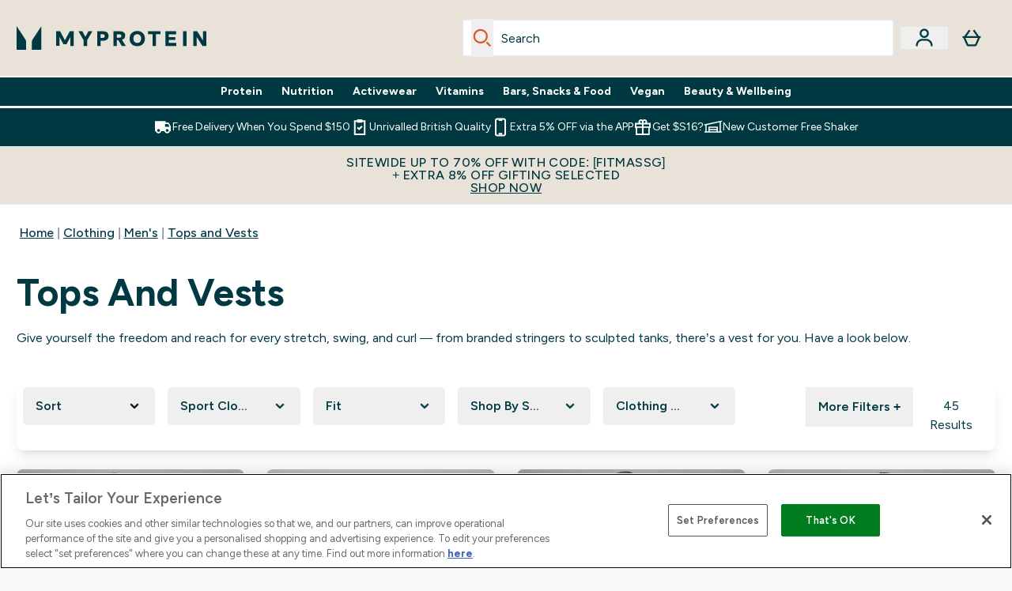

--- FILE ---
content_type: text/javascript; charset=utf-8
request_url: https://78wuobegq2.chat.digital.ringcentral.com/chat/635d3833ebb3717a8136acc4/status.js
body_size: 256
content:
var _internal_chatq = _internal_chatq || [];
_internal_chatq.push(["_registerStatus",{"validity":10,"triggers":{"6761aa8836d6a000085b3eff":{"activation_probability":0.0}}}]);


--- FILE ---
content_type: text/plain;charset=UTF-8
request_url: https://www.myprotein.com.sg/api/operation/Facets
body_size: -699
content:
{"data":{"page":{"widgets":[{"__typename":"ProductListWidget","productList":{"facets":[{"__typename":"SimpleFacet","facetName":"en_sportsClothingtype_content","facetHeader":"Sport Clothing","options":[{"optionName":"Tank Top","displayName":"Tank Top","matchedProductCount":45},{"optionName":"Vest","displayName":"Vest","matchedProductCount":1}]},{"__typename":"SimpleFacet","facetName":"en_fit_content","facetHeader":"Fit","options":[{"optionName":"Regular","displayName":"Regular","matchedProductCount":18}]},{"__typename":"SimpleFacet","facetName":"en_shopBySport_content","facetHeader":"Shop By Sport","options":[{"optionName":"Calisthenics","displayName":"Calisthenics","matchedProductCount":2},{"optionName":"Climbing","displayName":"Climbing","matchedProductCount":2},{"optionName":"Combat","displayName":"Combat","matchedProductCount":2},{"optionName":"Cool Off","displayName":"Cool Off","matchedProductCount":3},{"optionName":"Functional Training","displayName":"Functional Training","matchedProductCount":11},{"optionName":"Gym/HIIT","displayName":"Gym/HIIT","matchedProductCount":16},{"optionName":"Leisure","displayName":"Leisure","matchedProductCount":10},{"optionName":"Lifestyle","displayName":"Lifestyle","matchedProductCount":12},{"optionName":"Recovery","displayName":"Recovery","matchedProductCount":10},{"optionName":"Running","displayName":"Running","matchedProductCount":13}]},{"__typename":"SimpleFacet","facetName":"en_myprotein_clothingSize_content","facetHeader":"Clothing Size","options":[{"optionName":"XXS","displayName":"XXS","matchedProductCount":7},{"optionName":"XS","displayName":"XS","matchedProductCount":22},{"optionName":"S","displayName":"S","matchedProductCount":25},{"optionName":"M","displayName":"M","matchedProductCount":16},{"optionName":"L","displayName":"L","matchedProductCount":13},{"optionName":"XL","displayName":"XL","matchedProductCount":13},{"optionName":"XXL","displayName":"XXL","matchedProductCount":15},{"optionName":"XXXL","displayName":"XXXL","matchedProductCount":6}]},{"__typename":"SimpleFacet","facetName":"en_myprotein_ColourRange_content","facetHeader":"Colour Range","options":[{"optionName":"Black","displayName":"Black","matchedProductCount":9},{"optionName":"Blue","displayName":"Blue","matchedProductCount":3},{"optionName":"Brown","displayName":"Brown","matchedProductCount":2},{"optionName":"Burgundy","displayName":"Burgundy","matchedProductCount":1},{"optionName":"Green","displayName":"Green","matchedProductCount":9},{"optionName":"Grey","displayName":"Grey","matchedProductCount":13},{"optionName":"Orange","displayName":"Orange","matchedProductCount":1},{"optionName":"White","displayName":"White","matchedProductCount":7}]},{"__typename":"RangedFacet","facetName":"myprotein_SGD_price","facetHeader":"Price","options":[{"displayName":"SGD15 - SGD30","from":15,"to":30,"matchedProductCount":1},{"displayName":"SGD30 - SGD50","from":30,"to":50,"matchedProductCount":12},{"displayName":"SGD50 - SGD100","from":50,"to":100,"matchedProductCount":31},{"displayName":"More than SGD100","from":100,"to":null,"matchedProductCount":1}]},{"__typename":"SimpleFacet","facetName":"en_collection_content","facetHeader":"Collection","options":[{"optionName":"Adapt","displayName":"Adapt","matchedProductCount":2},{"optionName":"Baselayer","displayName":"Baselayer","matchedProductCount":1},{"optionName":"Origin","displayName":"Origin","matchedProductCount":3},{"optionName":"Rest Day","displayName":"Rest Day","matchedProductCount":6},{"optionName":"Seamless","displayName":"Seamless","matchedProductCount":2},{"optionName":"Special Buy","displayName":"Special Buy","matchedProductCount":2},{"optionName":"Tempo Adapt","displayName":"Tempo Adapt","matchedProductCount":3},{"optionName":"Tempo Better","displayName":"Tempo Better","matchedProductCount":3},{"optionName":"Tempo Gridded","displayName":"Tempo Gridded","matchedProductCount":2},{"optionName":"Tempo Marl","displayName":"Tempo Marl","matchedProductCount":5},{"optionName":"Tempo Pillar","displayName":"Tempo Pillar","matchedProductCount":1},{"optionName":"Training","displayName":"Training","matchedProductCount":13},{"optionName":"Velocity","displayName":"Velocity","matchedProductCount":2}]},{"__typename":"RangedFacet","facetName":"averageReviewScore_auto_content","facetHeader":"Average Reviews","options":[{"displayName":"2-3","from":2,"to":2.99,"matchedProductCount":2},{"displayName":"4+","from":4,"to":5,"matchedProductCount":1}]}]}}]}},"extensions":{"ray":"aVR9WeZnEfCrxrlzuyaw_A","server":"PRODUCTION-H-B8KMD","flags":[],"experiments":{},"rateLimitersFiring":[{"captchaBypassAvailable":[{"type":"V2_VISIBLE","siteKey":"6Lcs1QYUAAAAAJS_m-vZsQCSv6lnqOxXUh_7BnZ1"},{"type":"V2_INVISIBLE","siteKey":"6Lf4fiMUAAAAAGRkNt_wJnf79ra2LSdFBlTL-Wcf"}],"rateLimitingBucket":"MARKETING_MATERIAL_SIGN_UP"},{"captchaBypassAvailable":[{"type":"V2_VISIBLE","siteKey":"6Lcs1QYUAAAAAJS_m-vZsQCSv6lnqOxXUh_7BnZ1"},{"type":"V2_INVISIBLE","siteKey":"6Lf4fiMUAAAAAGRkNt_wJnf79ra2LSdFBlTL-Wcf"}],"rateLimitingBucket":"REFERRAL_EMAIL"}],"surrogateControl":{"noStore":true,"maxAge":null,"swr":null,"sie":null,"scope":null}}}

--- FILE ---
content_type: application/x-javascript
request_url: https://www.myprotein.com.sg/ssr-assets/pubsub.BZNGFF6h.js
body_size: -283
content:
class n{constructor(){this.events={}}subscribe(s,t){this.events[s]||(this.events[s]=[]),typeof t=="function"&&this.events[s].push(t)}publish(s,t){this.events[s]&&this.events[s].forEach(e=>{if(typeof e=="function")try{e(t)}catch(r){console.error(`Error executing callback for event "${s}":`,r)}})}checkChannel(s){return!!this.events[s]}}export{n as P};
